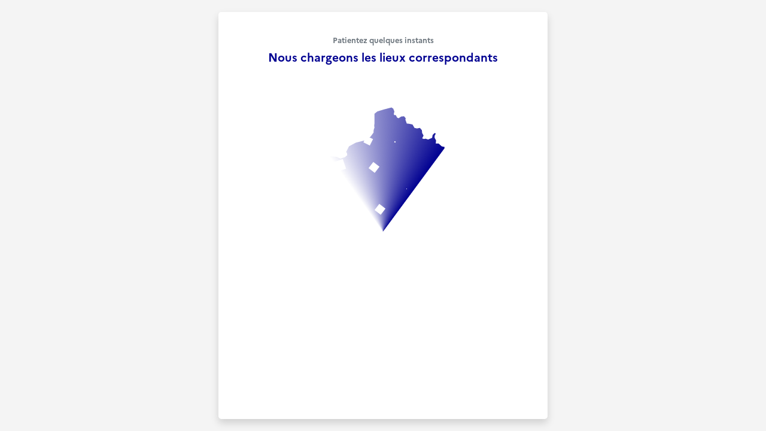

--- FILE ---
content_type: text/html
request_url: https://cartographie.societenumerique.gouv.fr/cartographie/France-tiers-lieux_6443b2099c318c65e41aa6fc/details
body_size: 3118
content:
<!DOCTYPE html><html lang="fr"><head>
    <meta charset="utf-8">
    <title>Cartographie Nationale des lieux médiation numérique</title>
    <base href="/">
    <meta name="viewport" content="width=device-width, initial-scale=1">
    <meta name="description" content="Vous rencontrez un problème lié au numérique ?
    Des lieux sont à votre disposition sur le territoire pour répondre à votre besoin,
    vous pourrez les localiser en quelques minutes grâce à notre outil d'orientation.">
    <meta name="google-site-verification" content="c_or5ANeDeDFXh8jx2Yj8bBS1jAjbXZZIsGnhlZKiC4">
    <style>
      .ie-card {
        transition: 0.3s;
        width: 30%;
      }

      .ie-card:hover {
        box-shadow: 0 8px 16px 0 rgba(0, 0, 0, 0.2);
      }
    </style>
    <link rel="manifest" href="app.webmanifest">
    <link rel="icon" type="image/x-icon" href="./assets/favicon/favicon.ico">
    <link rel="apple-touch-icon-precomposed" sizes="57x57" href="./assets/favicon/apple-touch-icon-57x57.png">
    <link rel="apple-touch-icon-precomposed" sizes="60x60" href="./assets/favicon/apple-touch-icon-60x60.png">
    <link rel="apple-touch-icon-precomposed" sizes="72x72" href="./assets/favicon/apple-touch-icon-72x72.png">
    <link rel="apple-touch-icon-precomposed" sizes="76x76" href="./assets/favicon/apple-touch-icon-76x76.png">
    <link rel="apple-touch-icon-precomposed" sizes="114x114" href="./assets/favicon/apple-touch-icon-114x114.png">
    <link rel="apple-touch-icon-precomposed" sizes="120x120" href="./assets/favicon/apple-touch-icon-120x120.png">
    <link rel="apple-touch-icon-precomposed" sizes="144x144" href="./assets/favicon/apple-touch-icon-144x144.png">
    <link rel="apple-touch-icon-precomposed" sizes="152x152" href="./assets/favicon/apple-touch-icon-152x152.png">
    <link rel="icon" type="image/png" href="./assets/favicon/favicon-16x16.png" sizes="16x16">
    <link rel="icon" type="image/png" href="./assets/favicon/favicon-32x32.png" sizes="32x32">
    <link rel="icon" type="image/png" href="./assets/favicon/favicon-96x96.png" sizes="96x96">
    <link rel="icon" type="image/png" href="./assets/favicon/favicon-128x128.png" sizes="128x128">
    <link rel="icon" type="image/png" href="./assets/favicon/favicon-196x196.png" sizes="196x196">
    <link rel="icon" type="image/png" href="./assets/favicon/favicon-512x512.png" sizes="512x512">
    <meta name="application-name" content="Cartographie Nationale des lieux médiation numérique">
    <meta name="msapplication-TileColor" content="#000091">
    <meta name="msapplication-square70x70logo" content="./assets/favicon/mstile-70x70.png">
    <meta name="msapplication-TileImage" content="./assets/favicon/mstile-144x144.png">
    <meta name="msapplication-square150x150logo" content="./assets/favicon/mstile-150x150.png">
    <meta name="msapplication-wide310x150logo" content="./assets/favicon/mstile-310x150.png">
    <meta name="msapplication-square310x310logo" content="./assets/favicon/mstile-310x310.png">
  <style>@charset "UTF-8";*:focus-visible{z-index:1;position:relative}:root{--bs-blue:#0d6efd;--bs-indigo:#6610f2;--bs-purple:#6f42c1;--bs-pink:#d63384;--bs-red:#dc3545;--bs-orange:#fd7e14;--bs-yellow:#ffc107;--bs-green:#198754;--bs-teal:#20c997;--bs-cyan:#0dcaf0;--bs-black:#000;--bs-white:#fff;--bs-gray:#6c757d;--bs-gray-dark:#343a40;--bs-gray-100:#f8f9fa;--bs-gray-200:#e9ecef;--bs-gray-300:#dee2e6;--bs-gray-400:#ced4da;--bs-gray-500:#adb5bd;--bs-gray-600:#6c757d;--bs-gray-700:#495057;--bs-gray-800:#343a40;--bs-gray-900:#212529;--bs-primary:#000091;--bs-secondary:#fff;--bs-tertiary:#c4c4ff;--bs-success:#4caf50;--bs-info:#c0c0ff;--bs-warning:#ffc107;--bs-danger:#d42d3d;--bs-light:#f4f4f4;--bs-muted:#999;--bs-muted-dark:#606d6f;--bs-muted-light:#bababa;--bs-dark:#161616;--bs-primary-rgb:0, 0, 145;--bs-secondary-rgb:255, 255, 255;--bs-tertiary-rgb:196, 196, 255;--bs-success-rgb:76, 175, 80;--bs-info-rgb:192, 192, 255;--bs-warning-rgb:255, 193, 7;--bs-danger-rgb:212, 45, 61;--bs-light-rgb:244, 244, 244;--bs-muted-rgb:153, 153, 153;--bs-muted-dark-rgb:96, 109, 111;--bs-muted-light-rgb:186, 186, 186;--bs-dark-rgb:22, 22, 22;--bs-white-rgb:255, 255, 255;--bs-black-rgb:0, 0, 0;--bs-body-color-rgb:33, 37, 41;--bs-body-bg-rgb:255, 255, 255;--bs-font-sans-serif:marianne, system-ui, -apple-system, "Segoe UI", roboto, "Helvetica Neue", arial, "Noto Sans", "Liberation Sans", sans-serif, "Apple Color Emoji", "Segoe UI Emoji", "Segoe UI Symbol", "Noto Color Emoji";--bs-font-monospace:SFMono-Regular, Menlo, Monaco, Consolas, "Liberation Mono", "Courier New", monospace;--bs-gradient:linear-gradient(180deg, rgba(255, 255, 255, .15), rgba(255, 255, 255, 0));--bs-body-font-family:var(--bs-font-sans-serif);--bs-body-font-size:1rem;--bs-body-font-weight:400;--bs-body-line-height:1.5;--bs-body-color:#212529;--bs-body-bg:#fff;--bs-border-width:1px;--bs-border-style:solid;--bs-border-color:#dee2e6;--bs-border-color-translucent:rgba(0, 0, 0, .175);--bs-border-radius:.375rem;--bs-border-radius-sm:.25rem;--bs-border-radius-lg:.5rem;--bs-border-radius-xl:1rem;--bs-border-radius-2xl:2rem;--bs-border-radius-pill:50rem;--bs-link-color:#000091;--bs-link-hover-color:#000074;--bs-code-color:#d63384;--bs-highlight-bg:#fff3cd}*,*:before,*:after{box-sizing:border-box}@media (prefers-reduced-motion: no-preference){:root{scroll-behavior:smooth}}body{margin:0;font-family:var(--bs-body-font-family);font-size:var(--bs-body-font-size);font-weight:var(--bs-body-font-weight);line-height:var(--bs-body-line-height);color:var(--bs-body-color);text-align:var(--bs-body-text-align);background-color:var(--bs-body-bg);-webkit-text-size-adjust:100%;-webkit-tap-highlight-color:rgba(0,0,0,0)}h2,h1{margin-top:0;margin-bottom:.5rem;font-weight:500;line-height:1.2}h1{font-size:calc(1.375rem + 1.5vw)}@media (min-width: 1200px){h1{font-size:2.5rem}}h2{font-size:calc(1.325rem + .9vw)}@media (min-width: 1200px){h2{font-size:2rem}}p{margin-top:0;margin-bottom:1rem}ul{padding-left:2rem}ul{margin-top:0;margin-bottom:1rem}a{color:var(--bs-link-color);text-decoration:underline}a:hover{color:var(--bs-link-hover-color)}.row{--bs-gutter-x:1.5rem;--bs-gutter-y:0;display:flex;flex-wrap:wrap;margin-top:calc(-1 * var(--bs-gutter-y));margin-right:calc(-.5 * var(--bs-gutter-x));margin-left:calc(-.5 * var(--bs-gutter-x))}.row>*{flex-shrink:0;width:100%;max-width:100%;padding-right:calc(var(--bs-gutter-x) * .5);padding-left:calc(var(--bs-gutter-x) * .5);margin-top:var(--bs-gutter-y)}.col-3{flex:0 0 auto;width:25%}.shadow{box-shadow:0 .5rem 1rem #00000026!important}.mx-auto{margin-right:auto!important;margin-left:auto!important}.mt-5{margin-top:3rem!important}.mb-3{margin-bottom:1rem!important}.px-3{padding-right:1rem!important;padding-left:1rem!important}.py-4{padding-top:1.5rem!important;padding-bottom:1.5rem!important}.fw-bold{font-weight:700!important}@font-face{font-family:marianne;font-style:normal;font-weight:300;font-display:swap;src:url(https://cdn.jsdelivr.net/npm/@gouvfr/dsfr@1.5.1/dist/fonts/Marianne-Light.woff2) format("woff2"),url(https://cdn.jsdelivr.net/npm/@gouvfr/dsfr@1.5.1/dist/fonts/Marianne-Light.woff) format("woff")}@font-face{font-family:marianne;font-style:normal;font-weight:400;font-display:swap;src:url(https://cdn.jsdelivr.net/npm/@gouvfr/dsfr@1.5.1/dist/fonts/Marianne-Regular.woff2) format("woff2"),url(https://cdn.jsdelivr.net/npm/@gouvfr/dsfr@1.5.1/dist/fonts/Marianne-Regular.woff) format("woff")}@font-face{font-family:marianne;font-style:normal;font-weight:700;font-display:swap;src:url(https://cdn.jsdelivr.net/npm/@gouvfr/dsfr@1.5.1/dist/fonts/Marianne-Bold.woff2) format("woff2"),url(https://cdn.jsdelivr.net/npm/@gouvfr/dsfr@1.5.1/dist/fonts/Marianne-Bold.woff) format("woff")}@font-face{font-family:marianne;font-style:italic;font-weight:300;font-display:swap;src:url(https://cdn.jsdelivr.net/npm/@gouvfr/dsfr@1.5.1/dist/fonts/Marianne-Light_Italic.woff2) format("woff2"),url(https://cdn.jsdelivr.net/npm/@gouvfr/dsfr@1.5.1/dist/fonts/Marianne-Light_Italic.woff) format("woff")}@font-face{font-family:marianne;font-style:italic;font-weight:400;font-display:swap;src:url(https://cdn.jsdelivr.net/npm/@gouvfr/dsfr@1.5.1/dist/fonts/Marianne-Regular_Italic.woff2) format("woff2"),url(https://cdn.jsdelivr.net/npm/@gouvfr/dsfr@1.5.1/dist/fonts/Marianne-Regular_Italic.woff) format("woff")}@font-face{font-family:marianne;font-style:italic;font-weight:700;font-display:swap;src:url(https://cdn.jsdelivr.net/npm/@gouvfr/dsfr@1.5.1/dist/fonts/Marianne-Bold_Italic.woff2) format("woff2"),url(https://cdn.jsdelivr.net/npm/@gouvfr/dsfr@1.5.1/dist/fonts/Marianne-Bold_Italic.woff) format("woff")}@media (max-width: 1399.98px){html{font-size:80%!important}}:root{--blue-france-sun-113-625:#000091;--red-marianne-main-472:#e1000f}@media print{body{-webkit-print-color-adjust:exact;print-color-adjust:exact}}@page{margin:8mm}</style><link rel="stylesheet" href="styles.499d25722d060f46.css" media="print" onload="this.media='all'"><noscript><link rel="stylesheet" href="styles.499d25722d060f46.css"></noscript></head>
  <body>
    <app-root></app-root>
    <div id="IE" style="display: none" class="row">
      <h1>Navigateur incompatible détecté</h1>
      <div class="col-3 mt-5 ie-card mx-auto shadow">
        <div class="px-3 py-4">
          <h2 class="mb-3 fw-bold">Mise à jour du navigateur:</h2>
          <p>
            Pour utiliser les fonctionnalités et les avantages de la cartographie sur votre ordinateur, vous devez disposer de
            la version la plus récente de votre navigateur Web. Pour une expérience optimale, mettez-le à jour ou passez à un
            autre navigateur.
          </p>
          <h2 class="mt-5 mb-3 fw-bold">Navigateurs compatibles :</h2>
          <p>Pour savoir comment mettre à jour ou installer un navigateur, consultez les ressources d'aide de ce dernier :</p>
          <ul>
            <li><a href="https://www.google.com/chrome" target="_blank">Google Chrome</a></li>
            <li><a href="https://www.mozilla.org/fr/firefox/new/" target="_blank">Firefox</a></li>
            <li><a href="https://www.microsoft.com/en-us/windows/microsoft-edge" target="_blank">Microsoft Edge</a></li>
            <li><a href="https://www.apple.com/safari/" target="_blank">Safari</a></li>
            <li><a href="https://www.opera.com/fr" target="_blank">Opera</a></li>
          </ul>
        </div>
      </div>
    </div>
  <script src="runtime.73af0da5f097b92b.js" type="module"></script><script src="polyfills.f865cd5af4057d30.js" type="module"></script><script src="main.d9430d0fd4e3bcbf.js" type="module"></script>
  <script>
    var node;
    if (navigator.userAgent.indexOf('MSIE') != -1 || !!document.documentMode == true) {
      node = document.getElementById('IE');
      node.style.display = 'block';
    }
  </script>

</body></html>

--- FILE ---
content_type: image/svg+xml
request_url: https://cartographie.societenumerique.gouv.fr/assets/img/footer/footer-anct-logo.svg
body_size: 6336
content:
<svg width="236" height="91" viewBox="0 0 236 91" fill="none" xmlns="http://www.w3.org/2000/svg">
<path d="M11.0723 34.2549C11.0723 30.0643 14.3401 27.0272 20.2222 26.066L29.2183 24.5667V23.1442C29.2183 19.7226 26.681 17.6465 23.1056 17.6465C20.0684 17.6465 17.7233 19.0306 16.1086 21.2988L11.8796 18.031C14.3401 14.7247 18.3384 12.6487 23.2978 12.6487C30.7562 12.6102 34.8698 17.0314 34.8698 23.1442V41.4825H29.1799V38.33C27.1808 40.7521 23.7207 42.2899 20.2991 42.2899C14.8014 42.2899 11.0723 39.1758 11.0723 34.2549V34.2549ZM21.3755 37.6765C24.8356 37.6765 27.5268 36.0233 29.1799 33.3706V28.6034L21.6831 29.8721C18.223 30.4872 16.7621 31.9481 16.7621 34.0626C16.8006 36.1771 18.4922 37.6765 21.3755 37.6765V37.6765ZM37.9454 13.7251H43.6353V16.4163C45.7113 14.2249 48.4793 12.6102 52.4392 12.6102C58.552 12.6102 63.2423 16.7239 63.2423 24.7973V41.4825H57.514V24.9896C57.514 20.5684 55.0919 17.9541 51.1321 17.9541C47.326 17.9541 45.0577 20.3377 43.6353 22.7598V41.4825H37.9454V13.7251ZM34.024 68.817L38.599 72.3155C35.9847 75.8141 31.8326 78.0823 26.5656 78.0823C17.0312 78.0823 11.0338 71.0469 11.0338 62.7427C11.0338 54.4386 17.0312 47.4031 26.5656 47.4031C31.7557 47.4031 35.9847 49.6714 38.599 53.1699L34.024 56.6299C32.4477 54.4386 29.8335 52.8623 26.5656 52.8623C21.1064 52.8623 17.1466 57.1682 17.1466 62.7427C17.1466 68.3941 21.1064 72.6231 26.6425 72.6231C29.8719 72.6231 32.4477 71.0469 34.024 68.817V68.817ZM47.5567 54.3617H41.4054V49.2485H47.5567V42.2899H53.285V49.2485H63.2038V54.3617H53.285V67.3561C53.285 71.0853 55.2841 72.3155 58.3597 72.3155C60.2436 72.3155 62.2427 72.0849 63.2423 71.7004V76.6983C61.9351 77.2365 59.6284 77.5056 57.514 77.5056C51.0167 77.5056 47.5951 74.084 47.5951 67.3177V54.3617H47.5567ZM67.0868 8.80416V12.6102H72.6229V7.26636C72.6229 5.3441 70.8928 3.38339 68.9706 3.22961H63.2423V8.57349L67.0868 8.80416ZM67.0868 82.0422V78.2361H72.6229V83.58C72.6229 85.5022 70.8928 87.4629 68.9706 87.6167H63.2423V82.3113L67.0868 82.0422ZM7.22775 82.0422V78.2361H1.69165V83.58C1.69165 85.5022 3.42168 87.4629 5.34394 87.6167H11.0723V82.3113L7.22775 82.0422ZM7.22775 8.80416V12.6102H1.69165V7.26636C1.69165 5.3441 3.42168 3.38339 5.34394 3.22961H11.0723V8.57349L7.22775 8.80416Z" fill="white"/>
<path d="M91.5379 29.0647C91.5379 28.0651 92.3068 27.3731 93.6908 27.1424L95.8822 26.7964V26.3351C95.8822 25.4124 95.2286 24.9126 94.306 24.9126C93.5371 24.9126 92.9604 25.2586 92.5375 25.8353L91.6917 25.1817C92.2684 24.4128 93.191 23.913 94.3444 23.913C95.9975 23.913 96.9971 24.8742 96.9971 26.3351V30.7178H95.8822V29.872C95.3824 30.5256 94.5366 30.8716 93.6908 30.8716C92.4221 30.91 91.5379 30.1796 91.5379 29.0647V29.0647ZM93.8831 29.9874C94.7673 29.9874 95.4593 29.5645 95.8822 28.8724V27.6038L93.9599 27.9113C93.0757 28.0651 92.6528 28.488 92.6528 29.0262C92.6528 29.6029 93.1142 29.9874 93.8831 29.9874V29.9874ZM101.764 30.2565C101.457 30.0258 101.303 29.6798 101.303 29.3338C101.303 28.7956 101.572 28.3727 102.072 28.0651C101.495 27.6422 101.149 26.9886 101.149 26.2582C101.149 24.9895 102.149 23.9515 103.687 23.9515C104.148 23.9515 104.609 24.0668 104.955 24.2206H107.377V25.1817H105.955C106.147 25.4893 106.224 25.8737 106.224 26.2582C106.224 27.4884 105.263 28.5649 103.687 28.5649C103.379 28.5649 103.033 28.5264 102.764 28.4495C102.495 28.6418 102.341 28.8724 102.341 29.1416C102.341 29.4107 102.495 29.6029 102.879 29.6029H104.763C106.493 29.6029 107.3 30.4487 107.3 31.602C107.3 32.9861 105.916 33.9856 103.956 33.9856C102.033 33.9856 100.765 33.2167 100.765 31.9096C100.803 31.256 101.111 30.7178 101.764 30.2565V30.2565ZM103.994 33.063C105.378 33.063 106.224 32.5247 106.224 31.6789C106.224 31.0638 105.878 30.564 104.725 30.564H102.61C102.149 30.91 101.88 31.2945 101.88 31.7943C101.88 32.5632 102.687 33.063 103.994 33.063V33.063ZM105.224 26.2197C105.224 25.4124 104.686 24.7588 103.725 24.7588C102.764 24.7588 102.226 25.4124 102.226 26.2197C102.226 27.0271 102.764 27.6422 103.725 27.6422C104.686 27.6806 105.224 27.0271 105.224 26.2197ZM113.798 30.9869C111.606 30.9869 110.222 29.3722 110.222 27.45C110.222 25.4508 111.491 23.913 113.529 23.913C115.297 23.913 116.45 25.1433 116.45 26.758C116.45 27.0271 116.412 27.2578 116.373 27.45H111.337C111.376 29.0262 112.375 29.9489 113.759 29.9489C114.605 29.9489 115.297 29.5645 115.758 28.9878L116.566 29.6413C115.989 30.4487 115.028 30.9869 113.798 30.9869V30.9869ZM111.452 26.6426H115.374C115.335 25.6815 114.682 24.8742 113.529 24.8742C112.452 24.8742 111.683 25.4893 111.452 26.6426ZM120.679 24.1821H121.794V24.9126C122.332 24.3359 122.986 23.913 123.986 23.913C125.446 23.913 126.523 24.9126 126.523 26.758V30.7178H125.408V26.7964C125.408 25.6431 124.754 24.951 123.716 24.951C122.755 24.951 122.179 25.4893 121.756 26.1813V30.7178H120.641V24.1821H120.679ZM135.942 28.9878L136.826 29.6413C136.211 30.4487 135.25 30.9869 134.058 30.9869C131.905 30.9869 130.521 29.3722 130.521 27.45C130.521 25.5277 131.905 23.913 134.058 23.913C135.25 23.913 136.211 24.4513 136.826 25.2586L135.942 25.9122C135.558 25.3355 134.866 24.951 134.058 24.951C132.674 24.951 131.675 26.066 131.675 27.45C131.675 28.834 132.674 29.9489 134.097 29.9489C134.904 29.9489 135.558 29.5645 135.942 28.9878V28.9878ZM143.439 30.9869C141.247 30.9869 139.863 29.3722 139.863 27.45C139.863 25.4508 141.132 23.913 143.17 23.913C144.938 23.913 146.092 25.1433 146.092 26.758C146.092 27.0271 146.053 27.2578 146.015 27.45H140.978C141.017 29.0262 142.016 29.9489 143.4 29.9489C144.246 29.9489 144.938 29.5645 145.399 28.9878L146.207 29.6413C145.63 30.4487 144.631 30.9869 143.439 30.9869V30.9869ZM141.055 26.6426H144.977C144.938 25.6815 144.285 24.8742 143.131 24.8742C142.055 24.8742 141.286 25.4893 141.055 26.6426ZM156.126 24.1821H157.241V24.9126C157.779 24.3359 158.432 23.913 159.432 23.913C160.893 23.913 162.008 24.9126 162.008 26.758V30.7178H160.893V26.7964C160.893 25.6431 160.239 24.951 159.201 24.951C158.24 24.951 157.663 25.4893 157.241 26.1813V30.7178H156.126V24.1821V24.1821ZM166.16 29.0647C166.16 28.0651 166.929 27.3731 168.313 27.1424L170.504 26.7964V26.3351C170.504 25.4124 169.851 24.9126 168.928 24.9126C168.159 24.9126 167.582 25.2586 167.159 25.8353L166.314 25.1817C166.89 24.4128 167.813 23.913 168.966 23.913C170.619 23.913 171.619 24.8742 171.619 26.3351V30.7178H170.504V29.872C170.004 30.5256 169.159 30.8716 168.313 30.8716C167.006 30.91 166.16 30.1796 166.16 29.0647V29.0647ZM168.467 29.9874C169.351 29.9874 170.043 29.5645 170.466 28.8724V27.6038L168.543 27.9113C167.659 28.0651 167.236 28.488 167.236 29.0262C167.275 29.6029 167.736 29.9874 168.467 29.9874ZM176.54 25.1817H175.31V24.1821H176.54V22.529H177.655V24.1821H179.923V25.1817H177.655V28.5264C177.655 29.5645 178.193 29.8336 178.962 29.8336C179.385 29.8336 179.693 29.7951 179.923 29.6798V30.6794C179.616 30.7947 179.27 30.8716 178.808 30.8716C177.347 30.8716 176.54 30.1411 176.54 28.5649V25.1817ZM183.729 21.7217C183.729 21.2988 184.075 20.9528 184.498 20.9528C184.921 20.9528 185.267 21.2988 185.267 21.7217C185.267 22.1446 184.921 22.4906 184.498 22.4906C184.075 22.4906 183.729 22.1446 183.729 21.7217ZM183.921 24.1821H185.036V30.7178H183.921V24.1821V24.1821ZM196.224 27.45C196.224 29.3722 194.801 30.9869 192.687 30.9869C190.572 30.9869 189.15 29.3722 189.15 27.45C189.15 25.5277 190.572 23.913 192.687 23.913C194.801 23.913 196.224 25.5662 196.224 27.45ZM195.071 27.45C195.071 26.1044 194.071 24.951 192.725 24.951C191.341 24.951 190.342 26.066 190.342 27.45C190.342 28.7956 191.341 29.9489 192.725 29.9489C194.071 29.9489 195.071 28.7956 195.071 27.45ZM200.338 24.1821H201.452V24.9126C201.991 24.3359 202.644 23.913 203.644 23.913C205.105 23.913 206.22 24.9126 206.22 26.758V30.7178H205.105V26.7964C205.105 25.6431 204.451 24.951 203.413 24.951C202.452 24.951 201.875 25.4893 201.452 26.1813V30.7178H200.338V24.1821V24.1821ZM210.372 29.0647C210.372 28.0651 211.141 27.3731 212.525 27.1424L214.716 26.7964V26.3351C214.716 25.4124 214.062 24.9126 213.14 24.9126C212.371 24.9126 211.794 25.2586 211.371 25.8353L210.525 25.1817C211.102 24.4128 212.025 23.913 213.178 23.913C214.831 23.913 215.831 24.8742 215.831 26.3351V30.7178H214.716V29.872C214.216 30.5256 213.37 30.8716 212.525 30.8716C211.256 30.91 210.372 30.1796 210.372 29.0647V29.0647ZM212.717 29.9874C213.601 29.9874 214.293 29.5645 214.716 28.8724V27.6038L212.794 27.9113C211.91 28.0651 211.487 28.488 211.487 29.0262C211.487 29.6029 211.948 29.9874 212.717 29.9874V29.9874ZM220.367 20.9912H221.482V30.7178H220.367V20.9912ZM229.171 30.9869C226.98 30.9869 225.596 29.3722 225.596 27.45C225.596 25.4508 226.865 23.913 228.902 23.913C230.671 23.913 231.824 25.1433 231.824 26.758C231.824 27.0271 231.786 27.2578 231.747 27.45H226.711C226.749 29.0262 227.749 29.9489 229.133 29.9489C229.979 29.9489 230.709 29.5645 231.132 28.9878L231.939 29.6413C231.363 30.4487 230.363 30.9869 229.171 30.9869ZM226.788 26.6426H230.709C230.671 25.6815 230.017 24.8742 228.864 24.8742C227.787 24.8742 227.018 25.4893 226.788 26.6426V26.6426ZM94.7288 40.1369C95.69 40.1369 96.4589 40.5213 97.0356 41.1749V37.215H98.1505V46.9416H97.0356V46.1727C96.4589 46.8263 95.69 47.2107 94.7288 47.2107C92.6913 47.2107 91.3841 45.5961 91.3841 43.6738C91.3457 41.7515 92.6528 40.1369 94.7288 40.1369ZM94.8442 46.1727C95.7669 46.1727 96.5742 45.7498 97.0356 44.9809V42.4051C96.5358 41.6362 95.7284 41.2133 94.8442 41.2133C93.4602 41.2133 92.5375 42.3282 92.5375 43.7122C92.5375 45.0578 93.4602 46.1727 94.8442 46.1727V46.1727ZM105.801 47.2107C103.61 47.2107 102.226 45.5961 102.226 43.6738C102.226 41.6747 103.494 40.1369 105.532 40.1369C107.3 40.1369 108.454 41.3671 108.454 42.9818C108.454 43.2509 108.415 43.4816 108.377 43.6738H103.341C103.379 45.25 104.379 46.1727 105.763 46.1727C106.608 46.1727 107.339 45.7883 107.762 45.2116L108.569 45.8652C107.992 46.6725 107.031 47.2107 105.801 47.2107V47.2107ZM103.456 42.828H107.377C107.339 41.8669 106.685 41.0595 105.532 41.0595C104.417 41.098 103.687 41.7131 103.456 42.828ZM118.526 37.215H119.641V46.9416H118.526V37.215ZM123.909 45.2885C123.909 44.2889 124.678 43.5969 126.062 43.3662L128.253 43.0202V42.5589C128.253 41.6362 127.599 41.1364 126.677 41.1364C125.908 41.1364 125.331 41.4824 124.908 42.0591L124.062 41.4055C124.639 40.6366 125.562 40.1369 126.715 40.1369C128.368 40.1369 129.368 41.098 129.368 42.5589V46.9416H128.253V46.0958C127.753 46.7494 126.907 47.0954 126.062 47.0954C124.793 47.1339 123.909 46.4034 123.909 45.2885V45.2885ZM126.254 46.2112C127.138 46.2112 127.83 45.7883 128.253 45.0963V43.8276L126.331 44.1351C125.446 44.2889 125.024 44.7118 125.024 45.25C125.024 45.8267 125.485 46.2112 126.254 46.2112ZM144.631 45.2116L145.515 45.8652C144.9 46.6725 143.939 47.2107 142.747 47.2107C140.594 47.2107 139.21 45.5961 139.21 43.6738C139.21 41.7515 140.594 40.1369 142.747 40.1369C143.939 40.1369 144.9 40.6751 145.515 41.4824L144.631 42.136C144.246 41.5593 143.554 41.1749 142.747 41.1749C141.363 41.1749 140.363 42.2898 140.363 43.6738C140.363 45.0578 141.363 46.1727 142.785 46.1727C143.554 46.1727 144.246 45.7883 144.631 45.2116V45.2116ZM155.626 43.6738C155.626 45.5961 154.203 47.2107 152.089 47.2107C149.974 47.2107 148.552 45.5961 148.552 43.6738C148.552 41.7515 149.974 40.1369 152.089 40.1369C154.165 40.1369 155.626 41.7515 155.626 43.6738ZM154.473 43.6738C154.473 42.3282 153.473 41.1749 152.127 41.1749C150.743 41.1749 149.744 42.2898 149.744 43.6738C149.744 45.0194 150.743 46.1727 152.127 46.1727C153.473 46.1727 154.473 45.0194 154.473 43.6738ZM159.74 37.215H160.854V41.1364C161.393 40.5597 162.046 40.1369 163.046 40.1369C164.507 40.1369 165.583 41.1364 165.583 42.9818V46.9416H164.468V43.0202C164.468 41.8669 163.815 41.1749 162.777 41.1749C161.816 41.1749 161.239 41.7515 160.816 42.4051V46.9416H159.701V37.215H159.74ZM173.157 47.2107C170.965 47.2107 169.581 45.5961 169.581 43.6738C169.581 41.6747 170.85 40.1369 172.888 40.1369C174.656 40.1369 175.81 41.3671 175.81 42.9818C175.81 43.2509 175.771 43.4816 175.733 43.6738H170.696C170.735 45.25 171.734 46.1727 173.118 46.1727C173.964 46.1727 174.695 45.7883 175.118 45.2116L175.925 45.8652C175.348 46.6725 174.349 47.2107 173.157 47.2107V47.2107ZM170.773 42.828H174.695C174.656 41.8669 174.003 41.0595 172.849 41.0595C171.773 41.098 171.004 41.7131 170.773 42.828ZM172.388 39.368L173.734 37.215H174.964L173.426 39.368H172.388ZM180.039 45.4038C180.5 45.9805 181.038 46.2881 181.692 46.2881C182.422 46.2881 182.845 45.8652 182.845 45.2885C182.845 43.8276 179.577 44.3274 179.577 42.0207C179.577 40.9826 180.461 40.1369 181.692 40.1369C182.614 40.1369 183.422 40.5597 183.883 41.2133L183.114 41.8669C182.768 41.3671 182.268 41.0595 181.692 41.0595C181 41.0595 180.615 41.4824 180.615 41.9822C180.615 43.4431 183.883 42.9818 183.883 45.2116C183.883 46.4418 182.883 47.2107 181.692 47.2107C180.654 47.2107 179.846 46.7879 179.231 46.0574L180.039 45.4038V45.4038ZM187.804 37.9455C187.804 37.5226 188.15 37.1766 188.573 37.1766C188.996 37.1766 189.342 37.5226 189.342 37.9455C189.342 38.3684 188.996 38.7144 188.573 38.7144C188.15 38.7144 187.804 38.3684 187.804 37.9455ZM188.035 40.406H189.15V46.9416H188.035V40.406ZM200.338 43.6738C200.338 45.5961 198.915 47.2107 196.801 47.2107C194.686 47.2107 193.264 45.5961 193.264 43.6738C193.264 41.7515 194.686 40.1369 196.801 40.1369C198.915 40.1369 200.338 41.7515 200.338 43.6738ZM199.184 43.6738C199.184 42.3282 198.185 41.1749 196.839 41.1749C195.455 41.1749 194.455 42.2898 194.455 43.6738C194.455 45.0194 195.455 46.1727 196.839 46.1727C198.185 46.1727 199.184 45.0194 199.184 43.6738ZM204.451 40.406H205.566V41.1364C206.104 40.5597 206.758 40.1369 207.757 40.1369C209.218 40.1369 210.333 41.1364 210.333 42.9818V46.9416H209.218V43.0202C209.218 41.8669 208.565 41.1749 207.527 41.1749C206.566 41.1749 205.989 41.7131 205.566 42.4051V46.9416H204.451V40.406V40.406ZM94.7288 56.3607C95.69 56.3607 96.4589 56.7451 97.0356 57.3987V53.4389H98.1505V63.1655H97.0356V62.3966C96.4589 63.0501 95.69 63.4346 94.7288 63.4346C92.6913 63.4346 91.3841 61.8199 91.3841 59.8976C91.3841 57.9754 92.6528 56.3607 94.7288 56.3607ZM94.8442 62.3966C95.7669 62.3966 96.5742 61.9737 97.0356 61.2048V58.6289C96.5358 57.86 95.7284 57.4371 94.8442 57.4371C93.4602 57.4371 92.5375 58.552 92.5375 59.9361C92.5375 61.3201 93.4602 62.3966 94.8442 62.3966V62.3966ZM105.801 63.4346C103.61 63.4346 102.226 61.8199 102.226 59.8976C102.226 57.8985 103.494 56.3607 105.532 56.3607C107.3 56.3607 108.454 57.5909 108.454 59.2056C108.454 59.4747 108.415 59.7054 108.377 59.8976H103.341C103.379 61.4739 104.379 62.3966 105.763 62.3966C106.608 62.3966 107.339 62.0121 107.762 61.4354L108.569 62.089C107.992 62.8963 107.031 63.4346 105.801 63.4346V63.4346ZM103.456 59.0518H107.377C107.339 58.0907 106.685 57.2834 105.532 57.2834C104.417 57.2834 103.687 57.9369 103.456 59.0518ZM112.683 61.6277C113.144 62.2043 113.682 62.5119 114.336 62.5119C115.066 62.5119 115.489 62.089 115.489 61.5123C115.489 60.0514 112.221 60.5512 112.221 58.2445C112.221 57.2065 113.106 56.3607 114.336 56.3607C115.259 56.3607 116.066 56.7836 116.527 57.4371L115.758 58.0907C115.412 57.5909 114.913 57.2834 114.336 57.2834C113.644 57.2834 113.259 57.7063 113.259 58.206C113.259 59.667 116.527 59.2056 116.527 61.4354C116.527 62.6657 115.528 63.4346 114.336 63.4346C113.298 63.4346 112.49 63.0117 111.875 62.2812L112.683 61.6277V61.6277ZM126.907 57.6294H125.677V56.6298H126.907V54.9767H128.022V56.6298H130.291V57.6294H128.022V60.9741C128.022 62.0121 128.561 62.2812 129.329 62.2812C129.752 62.2812 130.06 62.2428 130.291 62.1274V63.127C129.983 63.2423 129.637 63.3192 129.176 63.3192C127.715 63.3192 126.907 62.5888 126.907 61.0125V57.6294V57.6294ZM137.211 63.4346C135.019 63.4346 133.635 61.8199 133.635 59.8976C133.635 57.8985 134.904 56.3607 136.942 56.3607C138.71 56.3607 139.863 57.5909 139.863 59.2056C139.863 59.4747 139.825 59.7054 139.787 59.8976H134.75C134.789 61.4739 135.788 62.3966 137.172 62.3966C138.018 62.3966 138.71 62.0121 139.171 61.4354L139.979 62.089C139.402 62.8963 138.441 63.4346 137.211 63.4346V63.4346ZM134.866 59.0518H138.787C138.748 58.0907 138.095 57.2834 136.942 57.2834C135.827 57.2834 135.096 57.9369 134.866 59.0518V59.0518ZM144.092 56.6298H145.207V57.4371C145.669 56.8605 146.284 56.476 147.13 56.476C147.322 56.476 147.514 56.5145 147.706 56.5529V57.6294C147.514 57.5909 147.322 57.5525 147.053 57.5525C146.207 57.5525 145.63 57.9754 145.246 58.6674V63.1655H144.131V56.6298H144.092ZM151.551 56.6298H152.666V57.4371C153.127 56.8605 153.742 56.476 154.588 56.476C154.78 56.476 154.972 56.5145 155.165 56.5529V57.6294C154.972 57.5909 154.78 57.5525 154.511 57.5525C153.665 57.5525 153.089 57.9754 152.704 58.6674V63.1655H151.589V56.6298H151.551ZM158.817 54.1309C158.817 53.708 159.163 53.362 159.586 53.362C160.009 53.362 160.355 53.708 160.355 54.1309C160.355 54.5538 160.009 54.8998 159.586 54.8998C159.163 54.9382 158.817 54.5922 158.817 54.1309ZM159.048 56.6298H160.162V63.1655H159.048V56.6298ZM165.199 57.6294H163.968V56.6298H165.199V54.9767H166.314V56.6298H168.582V57.6294H166.314V60.9741C166.314 62.0121 166.852 62.2812 167.621 62.2812C168.044 62.2812 168.351 62.2428 168.582 62.1274V63.127C168.274 63.2423 167.928 63.3192 167.467 63.3192C166.006 63.3192 165.199 62.5888 165.199 61.0125V57.6294V57.6294ZM179.001 59.8976C179.001 61.8199 177.578 63.4346 175.464 63.4346C173.349 63.4346 171.927 61.8199 171.927 59.8976C171.927 57.9754 173.349 56.3607 175.464 56.3607C177.578 56.3607 179.001 57.9754 179.001 59.8976ZM177.847 59.8976C177.847 58.552 176.848 57.3987 175.502 57.3987C174.118 57.3987 173.118 58.5136 173.118 59.8976C173.118 61.2816 174.118 62.3966 175.502 62.3966C176.848 62.3966 177.847 61.2432 177.847 59.8976ZM182.883 54.1309C182.883 53.708 183.229 53.362 183.652 53.362C184.075 53.362 184.421 53.708 184.421 54.1309C184.421 54.5538 184.075 54.8998 183.652 54.8998C183.268 54.9382 182.883 54.5922 182.883 54.1309ZM183.114 56.6298H184.229V63.1655H183.114V56.6298ZM188.881 56.6298H189.996V57.4371C190.457 56.8605 191.072 56.476 191.918 56.476C192.11 56.476 192.303 56.5145 192.495 56.5529V57.6294C192.303 57.5909 192.11 57.5525 191.841 57.5525C190.995 57.5525 190.419 57.9754 190.034 58.6674V63.1655H188.919V56.6298H188.881ZM198.992 63.4346C196.801 63.4346 195.417 61.8199 195.417 59.8976C195.417 57.8985 196.685 56.3607 198.723 56.3607C200.491 56.3607 201.645 57.5909 201.645 59.2056C201.645 59.4747 201.606 59.7054 201.568 59.8976H196.531C196.57 61.4739 197.569 62.3966 198.954 62.3966C199.799 62.3966 200.491 62.0121 200.953 61.4354L201.76 62.089C201.183 62.8963 200.222 63.4346 198.992 63.4346V63.4346ZM196.647 59.0518H200.568C200.53 58.0907 199.876 57.2834 198.723 57.2834C197.646 57.2834 196.877 57.9369 196.647 59.0518V59.0518ZM205.912 61.6277C206.373 62.2043 206.912 62.5119 207.565 62.5119C208.296 62.5119 208.719 62.089 208.719 61.5123C208.719 60.0514 205.451 60.5512 205.451 58.2445C205.451 57.2065 206.335 56.3607 207.565 56.3607C208.488 56.3607 209.295 56.7836 209.757 57.4371L208.988 58.0907C208.642 57.5909 208.142 57.2834 207.565 57.2834C206.873 57.2834 206.489 57.7063 206.489 58.206C206.489 59.667 209.757 59.2056 209.757 61.4354C209.757 62.6657 208.757 63.4346 207.565 63.4346C206.527 63.4346 205.72 63.0117 205.105 62.2812L205.912 61.6277V61.6277Z" fill="white"/>
</svg>


--- FILE ---
content_type: application/javascript
request_url: https://cartographie.societenumerique.gouv.fr/common.be45874b6d48677e.js
body_size: 1079
content:
"use strict";(self.webpackChunkclient_application=self.webpackChunkclient_application||[]).push([[592],{1395:(m,c,t)=>{t.d(c,{M:()=>i});var n=t(4650),l=t(6895);const a=["*"];let i=(()=>{class s{constructor(){this.color="block",this.background="white"}}return s.\u0275fac=function(r){return new(r||s)},s.\u0275cmp=n.Xpm({type:s,selectors:[["app-text-separator"]],hostVars:2,hostBindings:function(r,o){2&r&&n.Udp("display",o.color)},inputs:{background:"background"},ngContentSelectors:a,decls:4,vars:1,consts:[[1,"translate-middle-y",2,"margin-top","-7px"],[1,"text-muted-dark","position-relative","px-2","d-inline-block","translate-middle-x","start-50",3,"ngClass"],[1,"border","border-1","border-muted","opacity-100",2,"margin-top","-12px"]],template:function(r,o){1&r&&(n.F$t(),n.TgZ(0,"div",0)(1,"span",1),n.Hsn(2),n.qZA(),n._UZ(3,"hr",2),n.qZA()),2&r&&(n.xp6(1),n.Q6J("ngClass","bg-"+o.background))},dependencies:[l.mk],encapsulation:2,changeDetection:0}),s})()},9022:(m,c,t)=>{t.d(c,{A:()=>a});var n=t(4650),l=t(4006);let a=(()=>{class i{onChange(e){this._onChange(e.checked?this.appendValue():this.removeValue())}constructor(e,r,o){this._controlContainer=e,this._renderer=r,this._elementRef=o,this._onChange=p=>{},this._onTouched=()=>{}}previousValue(){var e,r,o;return null!==(o=null===(r=null===(e=this._controlContainer.control)||void 0===e?void 0:e.get(this.formControlName))||void 0===r?void 0:r.value)&&void 0!==o?o:[]}removeValue(){return[...this.previousValue().filter(e=>e!==this.value)]}appendValue(){return[...this.previousValue(),this.value]}registerOnChange(e){this._onChange=e}registerOnTouched(e){this._onTouched=e}writeValue(e){null!=e&&this._renderer.setProperty(this._elementRef.nativeElement,"checked",e.includes(this.value))}}return i.\u0275fac=function(e){return new(e||i)(n.Y36(l.gN),n.Y36(n.Qsj),n.Y36(n.SBq))},i.\u0275dir=n.lG2({type:i,selectors:[["input","type","checkbox","value","","formControlName","","appCheckboxArray",""]],hostBindings:function(e,r){1&e&&n.NdJ("change",function(p){return r.onChange(p.target)})},inputs:{value:"value",formControlName:"formControlName"},features:[n._Bn([{provide:l.JU,useExisting:(0,n.Gpc)(()=>i),multi:!0}])]}),i})()},1005:(m,c,t)=>{t.d(c,{g:()=>f});var n=t(4986),l=t(7272),a=t(5698),i=t(4482),s=t(5403),e=t(5032),o=t(9718),p=t(5577),g=t(8421);function v(u,d){return d?h=>(0,l.z)(d.pipe((0,a.q)(1),function r(){return(0,i.e)((u,d)=>{u.subscribe((0,s.x)(d,e.Z))})}()),h.pipe(v(u))):(0,p.z)((h,x)=>(0,g.Xf)(u(h,x)).pipe((0,a.q)(1),(0,o.h)(h)))}var C=t(5963);function f(u,d=n.z){const h=(0,C.H)(u,d);return v(()=>h)}},5797:(m,c,t)=>{t.d(c,{k:()=>l});const{isArray:n}=Array;function l(a){return 1===a.length&&n(a[0])?a[0]:a}}}]);

--- FILE ---
content_type: application/javascript
request_url: https://cartographie.societenumerique.gouv.fr/432.2f2d64c47e4a7265.js
body_size: 3238
content:
"use strict";(self.webpackChunkclient_application=self.webpackChunkclient_application||[]).push([[432],{4394:(v,y,i)=>{i.d(y,{W:()=>d});var s=i(7340),E=i(1135),C=i(4004),u=i(4650),l=i(6895);const a=["control",""],r=["*"];let d=(()=>{class c{constructor(){this._state$=new E.X("collapsed"),this.state$=this._state$.asObservable(),this.isCollapsed$=this.state$.pipe((0,C.U)(o=>"collapsed"===o)),this.isExpanded$=this.state$.pipe((0,C.U)(o=>"expanded"===o))}set state(o){this._state$.next(o)}toggle(){this._state$.next("expanded"===this._state$.value?"collapsed":"expanded")}}return c.\u0275fac=function(o){return new(o||c)},c.\u0275cmp=u.Xpm({type:c,selectors:[["app-collapse","control",""]],inputs:{state:"state",control:"control"},attrs:a,ngContentSelectors:r,decls:3,vars:4,consts:[[3,"id"]],template:function(o,m){1&o&&(u.F$t(),u.TgZ(0,"div",0),u.ALo(1,"async"),u.Hsn(2),u.qZA()),2&o&&u.Q6J("@collapse",u.lcZ(1,2,m.state$))("id",m.control.getAttribute("aria-controls"))},dependencies:[l.Ov],encapsulation:2,data:{animation:[(0,s.X$)("collapse",[(0,s.SB)("collapsed",(0,s.oB)({height:"0px",overflow:"hidden",visibility:"hidden"})),(0,s.SB)("expanded",(0,s.oB)({height:"*"})),(0,s.eR)("collapsed <=> expanded",(0,s.jt)(".2s ease-in"))])]},changeDetection:0}),c})()},5102:(v,y,i)=>{i.d(y,{b:()=>C});var s=i(6895),E=i(4650);let C=(()=>{class u{}return u.\u0275fac=function(a){return new(a||u)},u.\u0275mod=E.oAB({type:u}),u.\u0275inj=E.cJS({imports:[s.ez]}),u})()},8976:(v,y,i)=>{i.d(y,{a:()=>d});var s=i(4650),E=i(3100),C=i(7116);const u=["content"],l=["fragment",""];function a(c,p){1&c&&s.Hsn(0)}const r=["*"];let d=(()=>{class c{constructor(o,m){this._route=o,this._skipLinkPresenter=m}ngAfterViewInit(){this._skipLinkPresenter.set(this,{fragment:this.fragment,content:this.content,route:this._route})}ngOnDestroy(){this._skipLinkPresenter.delete(this)}}return c.\u0275fac=function(o){return new(o||c)(s.Y36(E.gz),s.Y36(C.L))},c.\u0275cmp=s.Xpm({type:c,selectors:[["app-skip-link","fragment",""]],viewQuery:function(o,m){if(1&o&&s.Gf(u,5),2&o){let O;s.iGM(O=s.CRH())&&(m.content=O.first)}},inputs:{fragment:"fragment"},attrs:l,ngContentSelectors:r,decls:2,vars:0,consts:[["content",""]],template:function(o,m){1&o&&(s.F$t(),s.YNc(0,a,1,0,"ng-template",null,0,s.W1O))},encapsulation:2,changeDetection:0}),c})()},4707:(v,y,i)=>{i.d(y,{t:()=>C});var s=i(7579),E=i(6063);class C extends s.x{constructor(l=1/0,a=1/0,r=E.l){super(),this._bufferSize=l,this._windowTime=a,this._timestampProvider=r,this._buffer=[],this._infiniteTimeWindow=!0,this._infiniteTimeWindow=a===1/0,this._bufferSize=Math.max(1,l),this._windowTime=Math.max(1,a)}next(l){const{isStopped:a,_buffer:r,_infiniteTimeWindow:d,_timestampProvider:c,_windowTime:p}=this;a||(r.push(l),!d&&r.push(c.now()+p)),this._trimBuffer(),super.next(l)}_subscribe(l){this._throwIfClosed(),this._trimBuffer();const a=this._innerSubscribe(l),{_infiniteTimeWindow:r,_buffer:d}=this,c=d.slice();for(let p=0;p<c.length&&!l.closed;p+=r?1:2)l.next(c[p]);return this._checkFinalizedStatuses(l),a}_trimBuffer(){const{_bufferSize:l,_timestampProvider:a,_buffer:r,_infiniteTimeWindow:d}=this,c=(d?1:2)*l;if(l<1/0&&c<r.length&&r.splice(0,r.length-c),!d){const p=a.now();let o=0;for(let m=1;m<r.length&&r[m]<=p;m+=2)o=m;o&&r.splice(0,o+1)}}}},5963:(v,y,i)=>{i.d(y,{H:()=>l});var s=i(9751),E=i(4986),C=i(3532);function l(a=0,r,d=E.P){let c=-1;return null!=r&&((0,C.K)(r)?d=r:c=r),new s.y(p=>{let o=function u(a){return a instanceof Date&&!isNaN(a)}(a)?+a-d.now():a;o<0&&(o=0);let m=0;return d.schedule(function(){p.closed||(p.next(m++),0<=c?this.schedule(void 0,c):p.complete())},o)})}},1452:(v,y,i)=>{i.d(y,{iD:()=>L});var s=i(4650),E=i(4707),C=i(6451),u=i(3900),l=i(4004);const a={schedule(n,t){const e=setTimeout(n,t);return()=>clearTimeout(e)},scheduleBeforeRender(n){if(typeof window>"u")return a.schedule(n,0);if(typeof window.requestAnimationFrame>"u")return a.schedule(n,16);const t=window.requestAnimationFrame(n);return()=>window.cancelAnimationFrame(t)}};let o;function T(n,t,e){let h=e;return function d(n){return!!n&&n.nodeType===Node.ELEMENT_NODE}(n)&&t.some((g,_)=>!("*"===g||!function m(n,t){if(!o){const e=Element.prototype;o=e.matches||e.matchesSelector||e.mozMatchesSelector||e.msMatchesSelector||e.oMatchesSelector||e.webkitMatchesSelector}return n.nodeType===Node.ELEMENT_NODE&&o.call(n,t)}(n,g)||(h=_,0))),h}class b{constructor(t,e){this.componentFactory=e.get(s._Vd).resolveComponentFactory(t)}create(t){return new w(this.componentFactory,t)}}class w{constructor(t,e){this.componentFactory=t,this.injector=e,this.eventEmitters=new E.t(1),this.events=this.eventEmitters.pipe((0,u.w)(h=>(0,C.T)(...h))),this.componentRef=null,this.viewChangeDetectorRef=null,this.inputChanges=null,this.hasInputChanges=!1,this.implementsOnChanges=!1,this.scheduledChangeDetectionFn=null,this.scheduledDestroyFn=null,this.initialInputValues=new Map,this.unchangedInputs=new Set(this.componentFactory.inputs.map(({propName:h})=>h)),this.ngZone=this.injector.get(s.R0b),this.elementZone=typeof Zone>"u"?null:this.ngZone.run(()=>Zone.current)}connect(t){this.runInZone(()=>{if(null!==this.scheduledDestroyFn)return this.scheduledDestroyFn(),void(this.scheduledDestroyFn=null);null===this.componentRef&&this.initializeComponent(t)})}disconnect(){this.runInZone(()=>{null===this.componentRef||null!==this.scheduledDestroyFn||(this.scheduledDestroyFn=a.schedule(()=>{null!==this.componentRef&&(this.componentRef.destroy(),this.componentRef=null,this.viewChangeDetectorRef=null)},10))})}getInputValue(t){return this.runInZone(()=>null===this.componentRef?this.initialInputValues.get(t):this.componentRef.instance[t])}setInputValue(t,e){this.runInZone(()=>{null!==this.componentRef?function O(n,t){return n===t||n!=n&&t!=t}(e,this.getInputValue(t))&&(void 0!==e||!this.unchangedInputs.has(t))||(this.recordInputChange(t,e),this.unchangedInputs.delete(t),this.hasInputChanges=!0,this.componentRef.instance[t]=e,this.scheduleDetectChanges()):this.initialInputValues.set(t,e)})}initializeComponent(t){const e=s.zs3.create({providers:[],parent:this.injector}),h=function S(n,t){const e=n.childNodes,h=t.map(()=>[]);let g=-1;t.some((_,I)=>"*"===_&&(g=I,!0));for(let _=0,I=e.length;_<I;++_){const f=e[_],D=T(f,t,g);-1!==D&&h[D].push(f)}return h}(t,this.componentFactory.ngContentSelectors);this.componentRef=this.componentFactory.create(e,h,t),this.viewChangeDetectorRef=this.componentRef.injector.get(s.sBO),this.implementsOnChanges=function c(n){return"function"==typeof n}(this.componentRef.instance.ngOnChanges),this.initializeInputs(),this.initializeOutputs(this.componentRef),this.detectChanges(),this.injector.get(s.z2F).attachView(this.componentRef.hostView)}initializeInputs(){this.componentFactory.inputs.forEach(({propName:t})=>{this.initialInputValues.has(t)&&this.setInputValue(t,this.initialInputValues.get(t))}),this.initialInputValues.clear()}initializeOutputs(t){const e=this.componentFactory.outputs.map(({propName:h,templateName:g})=>t.instance[h].pipe((0,l.U)(I=>({name:g,value:I}))));this.eventEmitters.next(e)}callNgOnChanges(t){if(!this.implementsOnChanges||null===this.inputChanges)return;const e=this.inputChanges;this.inputChanges=null,t.instance.ngOnChanges(e)}markViewForCheck(t){this.hasInputChanges&&(this.hasInputChanges=!1,t.markForCheck())}scheduleDetectChanges(){this.scheduledChangeDetectionFn||(this.scheduledChangeDetectionFn=a.scheduleBeforeRender(()=>{this.scheduledChangeDetectionFn=null,this.detectChanges()}))}recordInputChange(t,e){if(!this.implementsOnChanges)return;null===this.inputChanges&&(this.inputChanges={});const h=this.inputChanges[t];if(h)return void(h.currentValue=e);const g=this.unchangedInputs.has(t),_=g?void 0:this.getInputValue(t);this.inputChanges[t]=new s.WD2(_,e,g)}detectChanges(){null!==this.componentRef&&(this.callNgOnChanges(this.componentRef),this.markViewForCheck(this.viewChangeDetectorRef),this.componentRef.changeDetectorRef.detectChanges())}runInZone(t){return this.elementZone&&Zone.current!==this.elementZone?this.ngZone.run(t):t()}}class x extends HTMLElement{constructor(){super(...arguments),this.ngElementEventsSubscription=null}}function L(n,t){const e=function P(n,t){return t.get(s._Vd).resolveComponentFactory(n).inputs}(n,t.injector),h=t.strategyFactory||new b(n,t.injector),g=function M(n){const t={};return n.forEach(({propName:e,templateName:h})=>{t[function r(n){return n.replace(/[A-Z]/g,t=>`-${t.toLowerCase()}`)}(h)]=e}),t}(e);class _ extends x{get ngElementStrategy(){if(!this._ngElementStrategy){const f=this._ngElementStrategy=h.create(this.injector||t.injector);e.forEach(({propName:D})=>{if(!this.hasOwnProperty(D))return;const R=this[D];delete this[D],f.setInputValue(D,R)})}return this._ngElementStrategy}constructor(f){super(),this.injector=f}attributeChangedCallback(f,D,R,j){this.ngElementStrategy.setInputValue(g[f],R)}connectedCallback(){let f=!1;this.ngElementStrategy.events&&(this.subscribeToEvents(),f=!0),this.ngElementStrategy.connect(this),f||this.subscribeToEvents()}disconnectedCallback(){this._ngElementStrategy&&this._ngElementStrategy.disconnect(),this.ngElementEventsSubscription&&(this.ngElementEventsSubscription.unsubscribe(),this.ngElementEventsSubscription=null)}subscribeToEvents(){this.ngElementEventsSubscription=this.ngElementStrategy.events.subscribe(f=>{const D=new CustomEvent(f.name,{detail:f.value});this.dispatchEvent(D)})}}return _.observedAttributes=Object.keys(g),e.forEach(({propName:I})=>{Object.defineProperty(_.prototype,I,{get(){return this.ngElementStrategy.getInputValue(I)},set(f){this.ngElementStrategy.setInputValue(I,f)},configurable:!0,enumerable:!0})}),_}}}]);